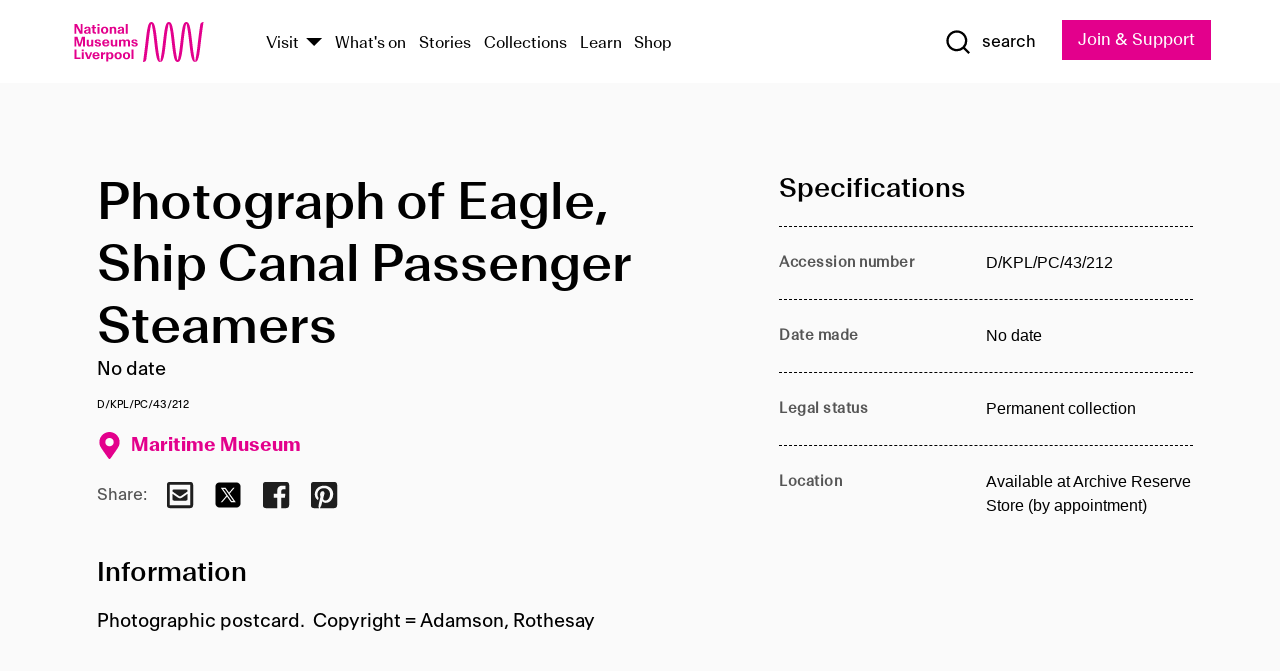

--- FILE ---
content_type: text/html; charset=utf-8
request_url: https://www.liverpoolmuseums.org.uk/artifact/photograph-of-eagle-ship-canal-passenger-steamers-0
body_size: 4764
content:
<!DOCTYPE html><html><head><meta charSet="utf-8"/><meta name="viewport" content="width=device-width"/><title>Photograph of Eagle, Ship Canal Passenger Steamers | National Museums Liverpool</title><meta name="title" content="Photograph of Eagle, Ship Canal Passenger Steamers | National Museums Liverpool"/><meta name="description" content="Photographic postcard. Copyright = Adamson, Rothesay"/><meta name="url" content="https://www.liverpoolmuseums.org.uk/artifact/photograph-of-eagle-ship-canal-passenger-steamers-0"/><meta property="og:site_name" content="National Museums Liverpool"/><meta property="og:type" content="Artifact"/><meta property="og:url" content="https://www.liverpoolmuseums.org.uk/artifact/photograph-of-eagle-ship-canal-passenger-steamers-0"/><meta property="og:title" content="Photograph of Eagle, Ship Canal Passenger Steamers"/><meta property="og:description" content="Photographic postcard. Copyright = Adamson, Rothesay"/><meta name="twitter:card" content="summary"/><meta name="twitter:title" content="Photograph of Eagle, Ship Canal Passenger Steamers"/><meta name="twitter:site" content="@NML_Muse"/><meta name="twitter:description" content="Photographic postcard. Copyright = Adamson, Rothesay"/><meta name="twitter:url" content="https://content.liverpoolmuseums.org.uk/artifact/photograph-of-eagle-ship-canal-passenger-steamers-0"/><meta property="og:image" content="https://www.liverpoolmuseums.org.uk/static/media/nml-rhodamine-large.jpg"/><meta property="twitter:image" content="https://www.liverpoolmuseums.org.uk/static/media/nml-rhodamine-square.jpg"/><meta name="next-head-count" content="18"/><script src="https://code.jquery.com/jquery-3.5.1.min.js" integrity="sha256-9/aliU8dGd2tb6OSsuzixeV4y/faTqgFtohetphbbj0=" crossorigin="anonymous"></script><script>
              (function(h,o,t,j,a,r){
              h.hj=h.hj||function(){(h.hj.q=h.hj.q||[]).push(arguments)};
              h._hjSettings={hjid:3219582,hjsv:6};
              a=o.getElementsByTagName('head')[0];
              r=o.createElement('script');r.async=1;
              r.src=t+h._hjSettings.hjid+j+h._hjSettings.hjsv;
              a.appendChild(r);
              })(window,document,'https://static.hotjar.com/c/hotjar-','.js?sv=');</script><meta charSet="utf-8"/><link rel="shortcut icon" type="image/x-icon" href="/static/media/favicon.ico"/><script defer="" src="/static/polyfills/svgxuse.min.js"></script><script defer="" src="/static/polyfills/unorm.js"></script><script type="text/javascript">
              _linkedin_partner_id = "6740986";
              window._linkedin_data_partner_ids = window._linkedin_data_partner_ids || [];
              window._linkedin_data_partner_ids.push(_linkedin_partner_id);
            </script><script type="text/javascript">
              (function(l) {
                if (!l) {
                  window.lintrk = function(a, b) { window.lintrk.q.push([a, b]) };
                  window.lintrk.q = [];
                }
                var s = document.getElementsByTagName("script")[0];
                var b = document.createElement("script");
                b.type = "text/javascript";
                b.async = true;
                b.src = "https://snap.licdn.com/li.lms-analytics/insight.min.js";
                s.parentNode.insertBefore(b, s);
              })(window.lintrk);
            </script><noscript><img height="1" width="1" style="display:none" alt="" src="https://px.ads.linkedin.com/collect/?pid=6740986&amp;fmt=gif"/></noscript><link rel="preload" href="/_next/static/css/69a650e1c8d9085a.css" as="style"/><link rel="stylesheet" href="/_next/static/css/69a650e1c8d9085a.css" data-n-g=""/><noscript data-n-css=""></noscript><script defer="" nomodule="" src="/_next/static/chunks/polyfills-c67a75d1b6f99dc8.js"></script><script src="/_next/static/chunks/webpack-d1c608b21d57c472.js" defer=""></script><script src="/_next/static/chunks/framework-d5719ebbbcec5741.js" defer=""></script><script src="/_next/static/chunks/main-c52fcc867bd80df0.js" defer=""></script><script src="/_next/static/chunks/pages/_app-7f8f327192b1f6d2.js" defer=""></script><script src="/_next/static/chunks/75fc9c18-40134325ca6388e2.js" defer=""></script><script src="/_next/static/chunks/2c796e83-7ab690b33a6e2cb9.js" defer=""></script><script src="/_next/static/chunks/26770aaf-e5f75a4589951ba5.js" defer=""></script><script src="/_next/static/chunks/3b9d1622-cb3530196cc04533.js" defer=""></script><script src="/_next/static/chunks/743-6d2ab5d15195f4e7.js" defer=""></script><script src="/_next/static/chunks/853-e7cd37543176a7fa.js" defer=""></script><script src="/_next/static/chunks/278-d902f176211b92d6.js" defer=""></script><script src="/_next/static/chunks/666-3027421fdb5bb7ce.js" defer=""></script><script src="/_next/static/chunks/253-6ee1b430ae4cf66d.js" defer=""></script><script src="/_next/static/chunks/794-f3cae7ad91cb5d07.js" defer=""></script><script src="/_next/static/chunks/2-0d3590ccee6ee82f.js" defer=""></script><script src="/_next/static/chunks/259-887a894390c5e056.js" defer=""></script><script src="/_next/static/chunks/563-79256bec02dde020.js" defer=""></script><script src="/_next/static/chunks/153-4abe4a3e6b4be9e9.js" defer=""></script><script src="/_next/static/chunks/493-b61572e3b7ce598d.js" defer=""></script><script src="/_next/static/chunks/pages/drupal-2abfd4e1db51d38e.js" defer=""></script><script src="/_next/static/ASqhmMd104crkElboZQNn/_buildManifest.js" defer=""></script><script src="/_next/static/ASqhmMd104crkElboZQNn/_ssgManifest.js" defer=""></script><style id="__jsx-897211111">a.jsx-897211111{font-size:1.6rem;}</style><style id="__jsx-2139125512">.button--mailchimp-submit.jsx-2139125512{white-space:nowrap;}</style><style id="__jsx-4154269630">.page-transition-enter{opacity:0;-webkit-transform:translate3d(0,5px,0);-ms-transform:translate3d(0,5px,0);transform:translate3d(0,5px,0);}.page-transition-enter-active{opacity:1;-webkit-transform:translate3d(0,0,0);-ms-transform:translate3d(0,0,0);transform:translate3d(0,0,0);-webkit-transition:opacity 200ms,-webkit-transform 200ms;-webkit-transition:opacity 200ms,transform 200ms;transition:opacity 200ms,transform 200ms;}.page-transition-exit{opacity:1;}.page-transition-exit-active{opacity:0;-webkit-transition:opacity 200ms;transition:opacity 200ms;}</style></head><body><noscript><iframe title="GTM" src="https://www.googletagmanager.com/ns.html?id=GTM-TH4M7B" height="0" width="0" style="display:none;visibility:hidden"></iframe></noscript><div id="__next"><div id="all" class="jsx-4154269630"><header class="section header header--primary" role="banner"><div class="u--in u--lane"><div class="columns is-mobile is-vcentered"><div class="column is-narrow is-hidden-desktop"><button type="button" aria-controls="navi" class="burger burger--squeeze" aria-label="toggle site navigation" aria-expanded="false" data-behaviour="toggle-visibility"><div class="burger__lines" aria-hidden="true"></div><span class="visuallyhidden">toggle site navigation</span></button></div><div class="column is-narrow"><a class="nml-logo" href="/"><span class="nml-logo__small"><img src="/static/images/logos/nml-rhodamine-large.svg" alt="National Museums Liverpool - Homepage"/></span><span class="nml-logo__text vh">National Museums Liverpool</span></a></div><div class="column"><div id="navi" class=""><div class="columns is-gapless is-desktop is-vcentered"><div class="column"><nav id="nav--primary" class="nav nav--primary nav--cms" role="navigation" itemscope="" itemType="https://schema.org/SiteNavigationElement" aria-label="Primary navigation"><h2 class="">Main menu</h2><ul class="menu"><li class="menu__item menu__item--parent
            
            "><a href="/visit">Visit</a><button type="button" aria-controls="subnav" aria-haspopup="true" aria-expanded="false" aria-label="Show Venues" class="toggle toggle--arrow" data-behaviour="toggle-visibility"><span class="visuallyhidden">show venues</span></button><div class="menu__subnav search--hide" id="subnav" aria-hidden="true"><div class="u--lane"><div class="venues venues--text"><a class="venue logo" aria-label="Museum of Liverpool" href="/museum-of-liverpool">Museum of Liverpool</a><a class="venue logo" aria-label="World Museum" href="/world-museum">World Museum</a><a class="venue logo" aria-label="International Slavery Museum" href="/international-slavery-museum">International Slavery Museum</a><a class="venue logo" aria-label="Maritime Museum" href="/maritime-museum">Maritime Museum</a><a class="venue logo" aria-label="Walker Art Gallery" href="/walker-art-gallery">Walker Art Gallery</a><a class="venue logo" aria-label="Sudley House" href="/sudley-house">Sudley House</a><a class="venue logo" aria-label="Lady Lever Art Gallery" href="/lady-lever-art-gallery">Lady Lever Art Gallery</a></div></div></div></li><li class="menu__item "><a href="/whatson">What&#x27;s on</a></li><li class="menu__item "><a href="/stories">Stories</a></li><li class="menu__item "><a href="/collections">Collections</a></li><li class="menu__item "><a href="/learn/schools-home">Learn</a></li><li class="menu__item"><a href="https://national-museums-liverpool.myshopify.com">Shop</a></li></ul></nav></div><div class="column is-narrow is-hidden-touch"><button type="button" aria-controls="search" aria-expanded="false" aria-label="Show Search" class="show-search-toggle toggle" data-behaviour="toggle-visibility"><span class="toggle__icon"><svg xmlns="http://www.w3.org/2000/svg" xmlns:xlink="http://www.w3.org/1999/xlink" class="svg svg--icon" aria-hidden="true" focusable="false"><use xlink:href="/static/images/sprite.svg#glyph-search"></use></svg></span><span class="toggle__text"><span class="visuallyhidden">toggle</span>search</span></button></div></div></div></div><div class="column is-narrow"><a type="button" class="jsx-897211111 button button--special " href="/join-and-support"><span class="jsx-897211111 button__label">Join &amp; Support</span><span class="jsx-897211111 button__triangle"></span></a></div></div></div></header><main class="jsx-4154269630"><div class="page-transition-enter"><section class="section section--artifact section--alt"><div class="u--in u--lane"><div class="section__body"><div class="columns is-variable is-7 is-desktop"><div class="column"><section class="section section--alt"><div class="u--in u--lane"><div><h1 class="h--1">Photograph of Eagle, Ship Canal Passenger Steamers</h1><div class="placard__info"></div><div class="placard__uuid">D/KPL/PC/43/212</div><div></div><div class="placard__info placard__info--share"></div></div><h3 class="artifact__section-header">Information</h3><div class="cms"><div class="section__intro" style="white-space:pre-wrap">Photographic postcard.  Copyright = Adamson, Rothesay</div></div></div></section></div><div class="column is-5-desktop"><div class="artifact__accordion u--in u--lane"></div></div></div></div></div></section></div></main><footer><section class="section section--venues"><div class="u--in u--lane"><div class="venues "><a class="venue logo" aria-label="Museum of Liverpool" href="/museum-of-liverpool"><svg xmlns="http://www.w3.org/2000/svg" xmlns:xlink="http://www.w3.org/1999/xlink" class="svg svg--icon" aria-hidden="true" focusable="false"><use xlink:href="/static/images/sprite.svg#glyph-venue-ml--v"></use></svg></a><a class="venue logo" aria-label="World Museum" href="/world-museum"><svg xmlns="http://www.w3.org/2000/svg" xmlns:xlink="http://www.w3.org/1999/xlink" class="svg svg--icon" aria-hidden="true" focusable="false"><use xlink:href="/static/images/sprite.svg#glyph-venue-wm--v"></use></svg></a><a class="venue logo" aria-label="International Slavery Museum" href="/international-slavery-museum"><svg xmlns="http://www.w3.org/2000/svg" xmlns:xlink="http://www.w3.org/1999/xlink" class="svg svg--icon" aria-hidden="true" focusable="false"><use xlink:href="/static/images/sprite.svg#glyph-venue-is--v"></use></svg></a><a class="venue logo" aria-label="Maritime Museum" href="/maritime-museum"><svg xmlns="http://www.w3.org/2000/svg" xmlns:xlink="http://www.w3.org/1999/xlink" class="svg svg--icon" aria-hidden="true" focusable="false"><use xlink:href="/static/images/sprite.svg#glyph-venue-mm--v"></use></svg></a><a class="venue logo" aria-label="Walker Art Gallery" href="/walker-art-gallery"><svg xmlns="http://www.w3.org/2000/svg" xmlns:xlink="http://www.w3.org/1999/xlink" class="svg svg--icon" aria-hidden="true" focusable="false"><use xlink:href="/static/images/sprite.svg#glyph-venue-wa--v"></use></svg></a><a class="venue logo" aria-label="Sudley House" href="/sudley-house"><svg xmlns="http://www.w3.org/2000/svg" xmlns:xlink="http://www.w3.org/1999/xlink" class="svg svg--icon" aria-hidden="true" focusable="false"><use xlink:href="/static/images/sprite.svg#glyph-venue-sh--v"></use></svg></a><a class="venue logo" aria-label="Lady Lever Art Gallery" href="/lady-lever-art-gallery"><svg xmlns="http://www.w3.org/2000/svg" xmlns:xlink="http://www.w3.org/1999/xlink" class="svg svg--icon" aria-hidden="true" focusable="false"><use xlink:href="/static/images/sprite.svg#glyph-venue-ll--v"></use></svg></a></div></div></section><section class="section section--bigfoot"><div class="u--in u--lane"><div class="bigfoot"><div class="columns is-mobile is-multiline"><div class="column is-half-touch"><span class="bigfoot__heading">About</span></div><div class="column is-half-touch"><span class="bigfoot__heading">Support</span></div><div class="column is-half-touch"><span class="bigfoot__heading">Resource</span></div><div class="column is-half-touch"><span class="bigfoot__heading">Venue hire</span></div><div class="column is-4-desktop is-full-touch"><span class="bigfoot__heading">Stay in touch</span><p>Receive news about National Museums Liverpool, exhibitions, events and more.</p><fieldset class="jsx-2139125512"><legend aria-hidden="true" class="jsx-2139125512 visuallyhidden">Email Signup</legend><div class="jsx-2139125512 email-input"><label for="email-signup" class="jsx-2139125512 visuallyhidden">Email Address</label><a href="/sign-up" class="jsx-2139125512"><button type="submit" class="jsx-2139125512 button button--solid button--mailchimp-submit">Sign up</button></a></div></fieldset></div></div><div class="bigfoot__social"><div class="social-channels"><div class="columns is-centered"><div class="column is-narrow"><a href="https://www.youtube.com/user/NMLWebTeam" class="channel channel--youtube"><span class="channel__icon"><svg xmlns="http://www.w3.org/2000/svg" xmlns:xlink="http://www.w3.org/1999/xlink" class="svg svg--icon" aria-hidden="true" focusable="false"><use xlink:href="/static/images/sprite.svg#glyph-youtube"></use></svg></span><span class="channel__name">Subscribe to our YouTube Channel</span></a></div></div></div></div></div></div></section><section class="section section--colophon"><div class="u--in u--lane"><div class="colophon"><div class="columns is-mobile"><div class="column has-text-centered-touch"><p>© <!-- -->2026<!-- --> National Museums Liverpool. All rights reserved.</p></div><div class="column has-text-centered-touch is-narrow"><ul class="foot_links"><li><a href="/privacy">Privacy</a></li><li><a href="/modern-slavery-statement">Modern Slavery Statement</a></li><li><a href="/cookies">Cookies</a></li><li><a href="/accessibility">Accessibility Statement</a></li></ul></div></div></div></div></section></footer><button type="button" id="back-to-top" class="" aria-label="Back to top"><svg xmlns="http://www.w3.org/2000/svg" xmlns:xlink="http://www.w3.org/1999/xlink" class="svg svg--icon" aria-hidden="true" focusable="false"><use xlink:href="/static/images/sprite.svg#glyph-arrow-up"></use></svg></button></div></div><script id="__NEXT_DATA__" type="application/json">{"props":{"pageProps":{"data":{"type":"node--artifact","id":"0857aa35-a70c-4aa9-af02-c7cfc61af3ab","links":{"self":{"href":"https://content.liverpoolmuseums.org.uk/jsonapi/node/artifact/0857aa35-a70c-4aa9-af02-c7cfc61af3ab?resourceVersion=id%3A138688"},"working-copy":{"href":"https://content.liverpoolmuseums.org.uk/jsonapi/node/artifact/0857aa35-a70c-4aa9-af02-c7cfc61af3ab?resourceVersion=rel%3Aworking-copy"}},"attributes":{"drupal_internal__nid":109710,"drupal_internal__vid":138688,"langcode":"en","revision_timestamp":"2023-05-21T22:57:30+00:00","status":true,"title":"Photograph of Eagle, Ship Canal Passenger Steamers","created":"2023-05-21T22:57:30+00:00","changed":"2025-12-07T00:05:12+00:00","promote":true,"sticky":false,"default_langcode":true,"revision_translation_affected":true,"moderation_state":null,"metatag":null,"metatag_normalized":[{"tag":"meta","attributes":{"name":"title","content":"Photograph of Eagle, Ship Canal Passenger Steamers | National Museums Liverpool"}},{"tag":"meta","attributes":{"name":"description","content":"Photographic postcard. Copyright = Adamson, Rothesay"}},{"tag":"link","attributes":{"rel":"canonical","href":"https://www.liverpoolmuseums.org.uk/artifact/photograph-of-eagle-ship-canal-passenger-steamers-0"}},{"tag":"meta","attributes":{"property":"og:site_name","content":"National Museums Liverpool"}},{"tag":"meta","attributes":{"property":"og:type","content":"Artifact"}},{"tag":"meta","attributes":{"property":"og:url","content":"https://www.liverpoolmuseums.org.uk/artifact/photograph-of-eagle-ship-canal-passenger-steamers-0"}},{"tag":"meta","attributes":{"property":"og:title","content":"Photograph of Eagle, Ship Canal Passenger Steamers"}},{"tag":"meta","attributes":{"property":"og:description","content":"Photographic postcard. Copyright = Adamson, Rothesay"}},{"tag":"meta","attributes":{"name":"twitter:card","content":"summary"}},{"tag":"meta","attributes":{"name":"twitter:title","content":"Photograph of Eagle, Ship Canal Passenger Steamers"}},{"tag":"meta","attributes":{"name":"twitter:site","content":"@NML_Muse"}},{"tag":"meta","attributes":{"name":"twitter:description","content":"Photographic postcard. Copyright = Adamson, Rothesay"}},{"tag":"meta","attributes":{"name":"twitter:url","content":"https://content.liverpoolmuseums.org.uk/artifact/photograph-of-eagle-ship-canal-passenger-steamers-0"}}],"path":{"alias":"/artifact/photograph-of-eagle-ship-canal-passenger-steamers-0","pid":7450455,"langcode":"en"},"publish_on":null,"unpublish_on":null,"publish_state":null,"unpublish_state":null,"field_collector":null,"field_credit_line":null,"field_culture":null,"field_datecollected":null,"field_date_collected":"No date","field_description":"Photographic postcard.  Copyright = Adamson, Rothesay","field_display_on":null,"field_inscription":null,"field_itemname":null,"field_legal_status":"PERMANENT COLLECTION","field_locationname":"Available at Archive Reserve Store (by appointment)","field_maker":null,"field_materials":null,"field_measurements":null,"field_meta_tags":null,"field_mimsy_id":"787840","field_note":null,"field_number":"D/KPL/PC/43/212","field_on_display":true,"field_other_numbers":[],"field_other_people":[],"field_other_places":[],"field_placecollected":null,"field_placemade":null,"field_provenance":[],"field_publications":[],"field_related_events":[],"field_venue_code":"mm","field_whole_part":"ITEM"},"relationships":{"node_type":{"data":{"type":"node_type--node_type","id":"56adde85-2bce-4168-95b9-5c731d7a0706","meta":{"drupal_internal__target_id":"artifact"}},"links":{"related":{"href":"https://content.liverpoolmuseums.org.uk/jsonapi/node/artifact/0857aa35-a70c-4aa9-af02-c7cfc61af3ab/node_type?resourceVersion=id%3A138688"},"self":{"href":"https://content.liverpoolmuseums.org.uk/jsonapi/node/artifact/0857aa35-a70c-4aa9-af02-c7cfc61af3ab/relationships/node_type?resourceVersion=id%3A138688"}}},"revision_uid":{"data":{"type":"user--user","id":"05537a0d-b2f4-450a-b177-04d1cce7cc84","meta":{"drupal_internal__target_id":1}},"links":{"related":{"href":"https://content.liverpoolmuseums.org.uk/jsonapi/node/artifact/0857aa35-a70c-4aa9-af02-c7cfc61af3ab/revision_uid?resourceVersion=id%3A138688"},"self":{"href":"https://content.liverpoolmuseums.org.uk/jsonapi/node/artifact/0857aa35-a70c-4aa9-af02-c7cfc61af3ab/relationships/revision_uid?resourceVersion=id%3A138688"}}},"uid":{"data":{"type":"user--user","id":"05537a0d-b2f4-450a-b177-04d1cce7cc84","meta":{"drupal_internal__target_id":1}},"links":{"related":{"href":"https://content.liverpoolmuseums.org.uk/jsonapi/node/artifact/0857aa35-a70c-4aa9-af02-c7cfc61af3ab/uid?resourceVersion=id%3A138688"},"self":{"href":"https://content.liverpoolmuseums.org.uk/jsonapi/node/artifact/0857aa35-a70c-4aa9-af02-c7cfc61af3ab/relationships/uid?resourceVersion=id%3A138688"}}},"field_add_paragraph":{"data":[],"links":{"related":{"href":"https://content.liverpoolmuseums.org.uk/jsonapi/node/artifact/0857aa35-a70c-4aa9-af02-c7cfc61af3ab/field_add_paragraph?resourceVersion=id%3A138688"},"self":{"href":"https://content.liverpoolmuseums.org.uk/jsonapi/node/artifact/0857aa35-a70c-4aa9-af02-c7cfc61af3ab/relationships/field_add_paragraph?resourceVersion=id%3A138688"}}},"field_collections":{"data":[{"type":"node--collection","id":"25e7f19e-d684-465b-8147-80d644c06197","meta":{"drupal_internal__target_id":49506}}],"links":{"related":{"href":"https://content.liverpoolmuseums.org.uk/jsonapi/node/artifact/0857aa35-a70c-4aa9-af02-c7cfc61af3ab/field_collections?resourceVersion=id%3A138688"},"self":{"href":"https://content.liverpoolmuseums.org.uk/jsonapi/node/artifact/0857aa35-a70c-4aa9-af02-c7cfc61af3ab/relationships/field_collections?resourceVersion=id%3A138688"}}},"field_curated_by":{"data":null,"links":{"related":{"href":"https://content.liverpoolmuseums.org.uk/jsonapi/node/artifact/0857aa35-a70c-4aa9-af02-c7cfc61af3ab/field_curated_by?resourceVersion=id%3A138688"},"self":{"href":"https://content.liverpoolmuseums.org.uk/jsonapi/node/artifact/0857aa35-a70c-4aa9-af02-c7cfc61af3ab/relationships/field_curated_by?resourceVersion=id%3A138688"}}},"field_image_object":{"data":[],"links":{"related":{"href":"https://content.liverpoolmuseums.org.uk/jsonapi/node/artifact/0857aa35-a70c-4aa9-af02-c7cfc61af3ab/field_image_object?resourceVersion=id%3A138688"},"self":{"href":"https://content.liverpoolmuseums.org.uk/jsonapi/node/artifact/0857aa35-a70c-4aa9-af02-c7cfc61af3ab/relationships/field_image_object?resourceVersion=id%3A138688"}}},"field_interest_categories":{"data":[],"links":{"related":{"href":"https://content.liverpoolmuseums.org.uk/jsonapi/node/artifact/0857aa35-a70c-4aa9-af02-c7cfc61af3ab/field_interest_categories?resourceVersion=id%3A138688"},"self":{"href":"https://content.liverpoolmuseums.org.uk/jsonapi/node/artifact/0857aa35-a70c-4aa9-af02-c7cfc61af3ab/relationships/field_interest_categories?resourceVersion=id%3A138688"}}},"field_themes":{"data":[],"links":{"related":{"href":"https://content.liverpoolmuseums.org.uk/jsonapi/node/artifact/0857aa35-a70c-4aa9-af02-c7cfc61af3ab/field_themes?resourceVersion=id%3A138688"},"self":{"href":"https://content.liverpoolmuseums.org.uk/jsonapi/node/artifact/0857aa35-a70c-4aa9-af02-c7cfc61af3ab/relationships/field_themes?resourceVersion=id%3A138688"}}},"field_venue":{"data":{"type":"node--venue","id":"570b9ddd-7525-496c-8a04-aa462b5231ea","meta":{"drupal_internal__target_id":12}},"links":{"related":{"href":"https://content.liverpoolmuseums.org.uk/jsonapi/node/artifact/0857aa35-a70c-4aa9-af02-c7cfc61af3ab/field_venue?resourceVersion=id%3A138688"},"self":{"href":"https://content.liverpoolmuseums.org.uk/jsonapi/node/artifact/0857aa35-a70c-4aa9-af02-c7cfc61af3ab/relationships/field_venue?resourceVersion=id%3A138688"}}}}},"relationships":{"node_type":{"data":{"type":"node_type--node_type","id":"56adde85-2bce-4168-95b9-5c731d7a0706","meta":{"drupal_internal__target_id":"artifact"}},"links":{"related":{"href":"https://content.liverpoolmuseums.org.uk/jsonapi/node/artifact/0857aa35-a70c-4aa9-af02-c7cfc61af3ab/node_type?resourceVersion=id%3A138688"},"self":{"href":"https://content.liverpoolmuseums.org.uk/jsonapi/node/artifact/0857aa35-a70c-4aa9-af02-c7cfc61af3ab/relationships/node_type?resourceVersion=id%3A138688"}}},"revision_uid":{"data":{"type":"user--user","id":"05537a0d-b2f4-450a-b177-04d1cce7cc84","meta":{"drupal_internal__target_id":1}},"links":{"related":{"href":"https://content.liverpoolmuseums.org.uk/jsonapi/node/artifact/0857aa35-a70c-4aa9-af02-c7cfc61af3ab/revision_uid?resourceVersion=id%3A138688"},"self":{"href":"https://content.liverpoolmuseums.org.uk/jsonapi/node/artifact/0857aa35-a70c-4aa9-af02-c7cfc61af3ab/relationships/revision_uid?resourceVersion=id%3A138688"}}},"uid":{"data":{"type":"user--user","id":"05537a0d-b2f4-450a-b177-04d1cce7cc84","meta":{"drupal_internal__target_id":1}},"links":{"related":{"href":"https://content.liverpoolmuseums.org.uk/jsonapi/node/artifact/0857aa35-a70c-4aa9-af02-c7cfc61af3ab/uid?resourceVersion=id%3A138688"},"self":{"href":"https://content.liverpoolmuseums.org.uk/jsonapi/node/artifact/0857aa35-a70c-4aa9-af02-c7cfc61af3ab/relationships/uid?resourceVersion=id%3A138688"}}},"field_add_paragraph":{"data":[],"links":{"related":{"href":"https://content.liverpoolmuseums.org.uk/jsonapi/node/artifact/0857aa35-a70c-4aa9-af02-c7cfc61af3ab/field_add_paragraph?resourceVersion=id%3A138688"},"self":{"href":"https://content.liverpoolmuseums.org.uk/jsonapi/node/artifact/0857aa35-a70c-4aa9-af02-c7cfc61af3ab/relationships/field_add_paragraph?resourceVersion=id%3A138688"}}},"field_collections":{"data":[{"type":"node--collection","id":"25e7f19e-d684-465b-8147-80d644c06197","meta":{"drupal_internal__target_id":49506}}],"links":{"related":{"href":"https://content.liverpoolmuseums.org.uk/jsonapi/node/artifact/0857aa35-a70c-4aa9-af02-c7cfc61af3ab/field_collections?resourceVersion=id%3A138688"},"self":{"href":"https://content.liverpoolmuseums.org.uk/jsonapi/node/artifact/0857aa35-a70c-4aa9-af02-c7cfc61af3ab/relationships/field_collections?resourceVersion=id%3A138688"}}},"field_curated_by":{"data":null,"links":{"related":{"href":"https://content.liverpoolmuseums.org.uk/jsonapi/node/artifact/0857aa35-a70c-4aa9-af02-c7cfc61af3ab/field_curated_by?resourceVersion=id%3A138688"},"self":{"href":"https://content.liverpoolmuseums.org.uk/jsonapi/node/artifact/0857aa35-a70c-4aa9-af02-c7cfc61af3ab/relationships/field_curated_by?resourceVersion=id%3A138688"}}},"field_image_object":{"data":[],"links":{"related":{"href":"https://content.liverpoolmuseums.org.uk/jsonapi/node/artifact/0857aa35-a70c-4aa9-af02-c7cfc61af3ab/field_image_object?resourceVersion=id%3A138688"},"self":{"href":"https://content.liverpoolmuseums.org.uk/jsonapi/node/artifact/0857aa35-a70c-4aa9-af02-c7cfc61af3ab/relationships/field_image_object?resourceVersion=id%3A138688"}}},"field_interest_categories":{"data":[],"links":{"related":{"href":"https://content.liverpoolmuseums.org.uk/jsonapi/node/artifact/0857aa35-a70c-4aa9-af02-c7cfc61af3ab/field_interest_categories?resourceVersion=id%3A138688"},"self":{"href":"https://content.liverpoolmuseums.org.uk/jsonapi/node/artifact/0857aa35-a70c-4aa9-af02-c7cfc61af3ab/relationships/field_interest_categories?resourceVersion=id%3A138688"}}},"field_themes":{"data":[],"links":{"related":{"href":"https://content.liverpoolmuseums.org.uk/jsonapi/node/artifact/0857aa35-a70c-4aa9-af02-c7cfc61af3ab/field_themes?resourceVersion=id%3A138688"},"self":{"href":"https://content.liverpoolmuseums.org.uk/jsonapi/node/artifact/0857aa35-a70c-4aa9-af02-c7cfc61af3ab/relationships/field_themes?resourceVersion=id%3A138688"}}},"field_venue":{"data":{"type":"node--venue","id":"570b9ddd-7525-496c-8a04-aa462b5231ea","meta":{"drupal_internal__target_id":12}},"links":{"related":{"href":"https://content.liverpoolmuseums.org.uk/jsonapi/node/artifact/0857aa35-a70c-4aa9-af02-c7cfc61af3ab/field_venue?resourceVersion=id%3A138688"},"self":{"href":"https://content.liverpoolmuseums.org.uk/jsonapi/node/artifact/0857aa35-a70c-4aa9-af02-c7cfc61af3ab/relationships/field_venue?resourceVersion=id%3A138688"}}}},"venueRef":"570b9ddd-7525-496c-8a04-aa462b5231ea","paragraphs":[],"metatags":[{"content":"Photograph of Eagle, Ship Canal Passenger Steamers | National Museums Liverpool","name":"title"},{"content":"Photographic postcard. Copyright = Adamson, Rothesay","name":"description"},{"name":"url","content":"https://www.liverpoolmuseums.org.uk/artifact/photograph-of-eagle-ship-canal-passenger-steamers-0"},{"content":"National Museums Liverpool","property":"og:site_name"},{"content":"Artifact","property":"og:type"},{"content":"https://www.liverpoolmuseums.org.uk/artifact/photograph-of-eagle-ship-canal-passenger-steamers-0","property":"og:url"},{"content":"Photograph of Eagle, Ship Canal Passenger Steamers","property":"og:title"},{"content":"Photographic postcard. Copyright = Adamson, Rothesay","property":"og:description"},{"content":"summary","name":"twitter:card"},{"content":"Photograph of Eagle, Ship Canal Passenger Steamers","name":"twitter:title"},{"content":"@NML_Muse","name":"twitter:site"},{"content":"Photographic postcard. Copyright = Adamson, Rothesay","name":"twitter:description"},{"content":"https://content.liverpoolmuseums.org.uk/artifact/photograph-of-eagle-ship-canal-passenger-steamers-0","name":"twitter:url"}]}},"page":"/drupal","query":{"reqPath":"/artifact/photograph-of-eagle-ship-canal-passenger-steamers-0","nodeType":"node--artifact"},"buildId":"ASqhmMd104crkElboZQNn","isFallback":false,"customServer":true,"gip":true,"appGip":true,"scriptLoader":[]}</script></body></html>